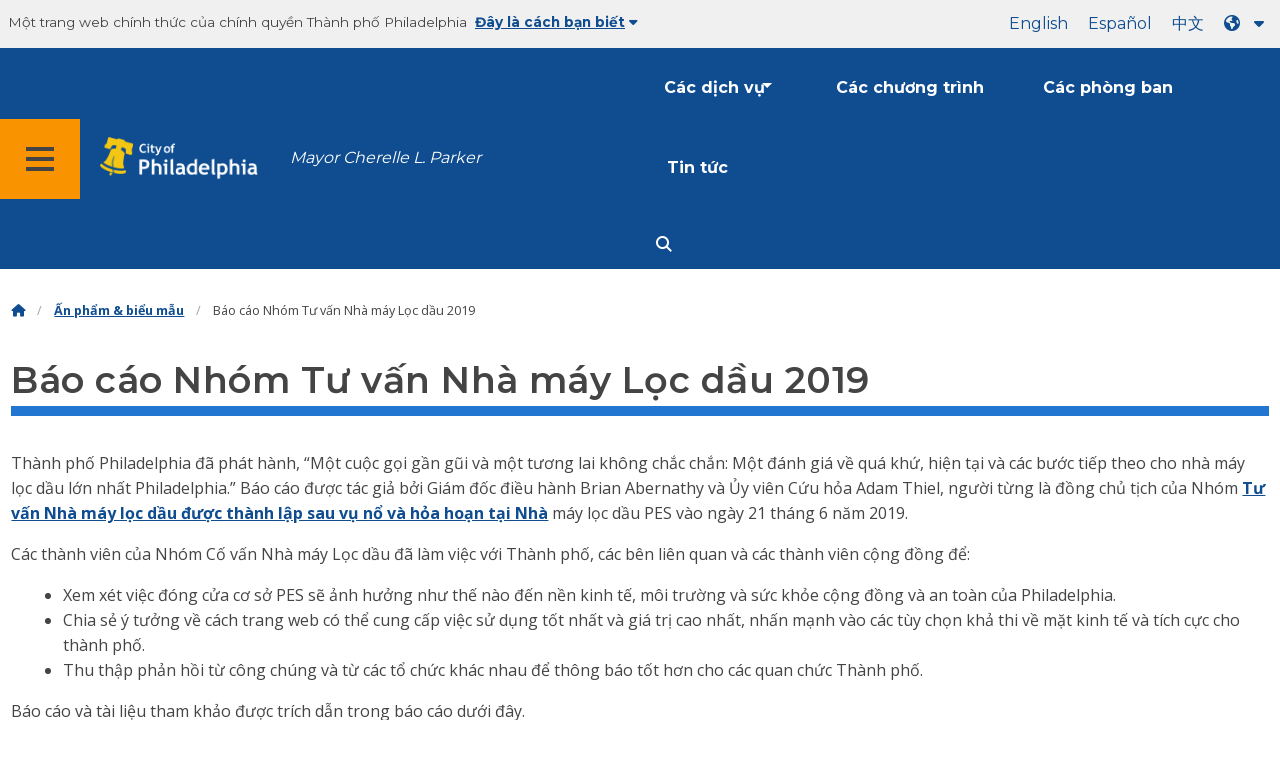

--- FILE ---
content_type: text/html
request_url: https://www.phila.gov/vi/documents/2019-refinery-advisory-group-rag-report/
body_size: 11906
content:

<!DOCTYPE html>

<html class="no-js" lang="vi">
<head>
<meta charset="utf-8"/>
<!-- Google Tag Manager DataLayer -->
<script>
      window.dataLayer = window.dataLayer || [];
      dataLayer.push({
        "event": "page_loaded",
        "post_type": "document",
        "contentModifiedDepartment": "",
        "lastUpdated": "2019-12-04 16:18:57",
        "templateType": "document",
                    
      });
    </script>
<!-- End Google Tag Manager DataLayer -->
<!-- Google Tag Manager -->
<script>(function(w,d,s,l,i){w[l]=w[l]||[];w[l].push({'gtm.start': new Date().getTime(),event:'gtm.js'});var f=d.getElementsByTagName(s)[0], j=d.createElement(s),dl=l!='dataLayer'?'&l='+l:'';j.async=true;j.src= 'https://www.googletagmanager.com/gtm.js?id='+i+dl;f.parentNode.insertBefore(j,f); })(window,document,'script','dataLayer','GTM-MC6CR2');</script>
<!-- End Google Tag Manager -->
<!-- Begin Microsoft Clarity -->
<script type="text/javascript">
    (function(c,l,a,r,i,t,y){
        c[a]=c[a]||function(){(c[a].q=c[a].q||[]).push(arguments)};
        t=l.createElement(r);t.async=1;t.src="https://www.clarity.ms/tag/"+i;
        y=l.getElementsByTagName(r)[0];y.parentNode.insertBefore(t,y);
    })(window, document, "clarity", "script", "4l8dhsl6kn");
  </script>
<!-- End Microsoft Clarity -->
<!-- Global site tag (gtag.js) - Google Analytics -->
<script async="" src="https://www.googletagmanager.com/gtag/js?id=G-NHET8T5XY8"></script>
<script>
    window.dataLayer = window.dataLayer || [];
    function gtag(){dataLayer.push(arguments);}
    gtag('js', new Date());

    gtag('config', 'G-NHET8T5XY8');
  </script>
<!-- End Global site tag (gtag.js) - Google Analytics -->
<meta content="ie=edge" http-equiv="x-ua-compatible"/>
<meta content="Báo cáo này bao gồm một bản tóm tắt về thông tin, quan điểm, cũng như các khuyến nghị hoạt động liên quan đến nhà máy lọc dầu PES." name="description"/>
<meta content="width=device-width, initial-scale=1" name="viewport"/>
<meta content="#2176d2" name="theme-color"/>
<meta content="a0t35pecrjiy8ly0weq7bzyb419o42" name="facebook-domain-verification"/>
<!-- Swiftype -->
<meta class="swiftype" content="2019 Refinery Advisory Group Report | Refinery Advisory Group" data-type="string" name="title"/>
<meta class="swiftype" content="wordpress" data-type="string" name="tags">
<meta class="swiftype" content="10" data-type="integer" name="site-priority">
<meta class="swiftype" content="document" data-type="string" name="content_type"/>
<meta class="swiftype" content="6" data-type="integer" name="weighted_search"/>
<meta class="swiftype" content="2019-11-26T09:04:25-05:00" data-type="date" name="published_at">
<link href="//www.phila.gov/assets/images/favicon.ico" rel="shortcut icon" type="image/x-icon"/>
<title>Báo cáo nhóm tư vấn nhà máy lọc dầu 2019 | Nhóm tư vấn nhà máy lọc dầu | Thành phố Philadelphia</title>
<meta content="max-image-preview:large" name="robots">
<link href="//www.phila.gov" rel="dns-prefetch">
<link href="//cdnjs.cloudflare.com" rel="dns-prefetch"/>
<link href="//www.phila.gov" rel="dns-prefetch"/>
<link href="//code.highcharts.com" rel="dns-prefetch"/>
<link href="//s.w.org" rel="dns-prefetch"/>
<meta content="summary_large_image" name="twitter:card"/>
<meta content="@PhiladelphiaGov" name="twitter:site"/>
<meta content="https://www.phila.gov/media/20160715133810/phila-gov.jpg" name="twitter:image">
<meta content="phila.gov" name="twitter:image:alt"/>
<meta content="This report includes a summary of the information, perspectives, as well as operational recommendations regarding the PES refinery." name="twitter:description">
<meta content="2019 Refinery Advisory Group Report | Refinery Advisory Group" name="twitter:title">
<meta content="2019 Refinery Advisory Group Report | Refinery Advisory Group" property="og:title">
<meta content="This report includes a summary of the information, perspectives, as well as operational recommendations regarding the PES refinery." property="og:description">
<meta content="website" property="og:type">
<meta content="https://www.phila.gov/documents/2019-refinery-advisory-group-rag-report/" property="og:url">
<meta content="City of Philadelphia" property="og:site_name">
<meta content="https://www.phila.gov/media/20160715133810/phila-gov.jpg" property="og:image"/>
<link href="https://www.phila.gov/wp-content/themes/phila.gov-theme/css/styles.min.css" id="standards-css" media="all" rel="stylesheet" type="text/css"/>
<!--[if lt IE 9]>
<link rel='stylesheet' id='ie-only-css'  href='https://www.phila.gov/wp-content/themes/phila.gov-theme/css/lt-ie-9.css' type='text/css' media='all' />
<![endif]-->
<link href="https://www.phila.gov/embedded/mobile-menu/production/css/app.css?cachebreaker" id="mobile-menu-app-css-css" media="all" rel="stylesheet" type="text/css"/>
<link href="https://www.phila.gov/embedded/site-wide-alerts/production/css/app.css?cachebreaker" id="site-wide-alerts-app-css-css" media="all" rel="stylesheet" type="text/css"/>
<link href="https://www.phila.gov/wp-content/plugins/phl-aqi/includes/css/phl-aqi.css?ver=0.2" id="aqi-css-css" media="all" rel="stylesheet" type="text/css"/>
<!--[if lt IE 9]>
<script type='text/javascript' src='//cdnjs.cloudflare.com/ajax/libs/html5shiv/3.7.3/html5shiv.min.js?ver=3.7.3' id='html5shiv-js'></script>
<![endif]-->
<link href="https://www.phila.gov/vi/wp-json/" rel="https://api.w.org/"/><link href="https://www.phila.gov/vi/wp-json/wp/v2/documents/103399" rel="alternate" type="application/json"/>
<link href="https://www.phila.gov/vi/documents/2019-refinery-advisory-group-rag-report/" rel="canonical"/>
<link href="https://www.phila.gov/vi/wp-json/oembed/1.0/embed?url=https%3A%2F%2Fwww.phila.gov%2Fdocuments%2F2019-refinery-advisory-group-rag-report%2F" rel="alternate" type="application/json+oembed"/>
<link href="https://www.phila.gov/vi/wp-json/oembed/1.0/embed?url=https%3A%2F%2Fwww.phila.gov%2Fdocuments%2F2019-refinery-advisory-group-rag-report%2F&amp;format=xml" rel="alternate" type="text/xml+oembed"/>
<!--[if lte IE 9]>
  <p class="browsehappy alert">You are using an <strong>outdated</strong> browser. Please <a href="http://browsehappy.com/">upgrade your browser</a> to improve your experience. If you can't switch browsers, turn off  compatibility mode.</p>
  <![endif]-->
</meta></meta></meta></meta></meta></meta></meta></meta></link></meta></meta></meta></meta></head>
<body class="document-template-default single single-document postid-103399 group-blog" data-clarity-unmask="True" lang="vi">
<!-- Google Tag Manager (noscript) -->
<noscript><iframe height="0" src="https://www.googletagmanager.com/ns.html?id=GTM-MC6CR2" style="display:none;visibility:hidden" width="0"></iframe></noscript>
<!-- End Google Tag Manager (noscript) -->
<a aria-hidden="false" class="skip-to-content" href="#page">Chuyển đến nội dung chính</a>
<header class="global-nav no-js pbn-mu mbn-mu">
<h1 class="accessible">Thành phố Philadelphia</h1>
<!-- Utility Navigation -->
<div class="utility-nav">
<div class="grid-container bg-ghost-gray">
<div class="top-bar bg-ghost-gray" id="responsive-menu">
<div class="top-bar-left valign-mu">
<ul class="menu">
<li class="gov-site show-for-medium">
Một trang web chính thức của chính quyền Thành phố Philadelphia 
</li>
<li class="gov-site show-for-medium"><a class="trusted-site-toggle" href="#">Đây là cách bạn biết<i class="fas fa-solid fa-caret-down"></i></a></li>
<li class="gov-site show-for-small-only">
<a class="trusted-site-toggle" href="">Một trang web chính thức <i class="fas fa-info-circle">
</i></a></li>
</ul>
</div>
<!-- Translations Navigation -->
<div class="top-bar-right translations-nav">
<ul class="translations-bar menu">
<li class="show-for-medium"><a href="/documents/2019-refinery-advisory-group-rag-report/" id="translate-english">Tiếng Anh</a></li>
<li class="show-for-medium"><a href="/es/documents/2019-refinery-advisory-group-rag-report/" id="translate-spanish">Español</a></li>
<li class="show-for-medium"><a href="/zh/documents/2019-refinery-advisory-group-rag-report/" id="translate-chinese">中 文</a></li>
<!-- Dropdown button -->
<button class="translations-button show-for-medium" data-toggle="lang-dropdown" id="desktop-lang-button" translate="no">
<i class="fa fa-earth-americas"></i>
<i class="translate-caret fas fa-solid fa-caret-down"></i>
</button>
<button class="translations-button show-for-small-only" data-toggle="lang-dropdown" id="mobile-lang-button">
<i class="fa fa-earth-americas">
</i><a class="show-for-small-only" href="#" tabindex="-1">Dịch 
 <i class="translate-caret fas fa-solid fa-caret-down">
</i></a></button>
</ul>
<!-- Dropdown menu -->
<div class="dropdown-pane" data-alignment="right" data-auto-focus="true" data-close-on-click="true" data-dropdown="" data-position="bottom" id="lang-dropdown">
<ul class="vertical dropdown menu" id="translations-menu">
<li class="show-for-small-only"><a href="/documents/2019-refinery-advisory-group-rag-report/" id="translate-english-dropdown">Tiếng Anh</a></li>
<li class="show-for-small-only"><a href="/es/documents/2019-refinery-advisory-group-rag-report/" id="translate-spanish-dropdown">Español</a></li>
<li class="show-for-small-only"><a href="/zh/documents/2019-refinery-advisory-group-rag-report/" id="translate-chinese-dropdown">中 文</a></li>
<li><a href="/ar/documents/2019-refinery-advisory-group-rag-report/" id="translate-arabic-dropdown">عربي</a></li>
<li><a href="/ht/documents/2019-refinery-advisory-group-rag-report/" id="translate-haitian-creole-dropdown">Ayisyen</a></li>
<li><a href="/fr/documents/2019-refinery-advisory-group-rag-report/" id="translate-french-dropdown">Français</a></li>
<li><a href="/sw/documents/2019-refinery-advisory-group-rag-report/" id="translate-swahili-dropdown">Tiếng Kiswahili</a></li>
<li><a href="/pt/documents/2019-refinery-advisory-group-rag-report/" id="translate-portuguese-dropdown">Português</a></li>
<li><a href="/ru/documents/2019-refinery-advisory-group-rag-report/" id="translate-russian-dropdown">Pyccкий</a></li>
<li><a href="/vi/documents/2019-refinery-advisory-group-rag-report/" id="translate-vietnamese-dropdown">Tiếng Việt</a></li>
<li id="google_translate_element"></li>
<li id="translations-support"><a href="https://www.phila.gov/vi/programs/language-access-philly/translation-feedback-and-support/ "><i class="fa fa-messages"></i>Phản hồi và hỗ trợ</a></li>
</ul>
</div>
</div>
</div>
</div>
</div>
<!-- Trusted Site -->
<div class="row columns expanded" data-swiftype-index="false" id="trusted-site">
<div class="row pvm">
<div class="medium-12 columns">
<div class="medium-horizontal">
<div class="trust-icon">
<span class="icon circle-icon">
<i class="fas fa-lock">
</i></span><span class="icon-text">https://</span>
</div>
<div class="trust-details">Các <strong>https://</strong>trong thanh địa chỉ có nghĩa là thông tin của bạn được mã hóa và không thể được truy cập bởi bất kỳ ai khác</div>
</div>
</div>
<div class="medium-12 columns dot-gov">
<div class="medium-horizontal">
<div class="trust-icon">
<span class="icon circle-icon">
<i class="fas fa-university">
</i></span><span class="icon-text">.gov</span>
</div>
<div class="trust-details">Chỉ các tổ chức chính phủ ở Hoa Kỳ mới có thể kết thúc bằng .gov</div>
</div>
</div>
<a aria-label="Close Trusted Site Details" class="float-right" href="javascript:void(0)" id="trusted-site-close">
<i class="fas fa-times fa-2x">
</i></a>
</div>
</div>
<!-- sticky/desktop nav -->
<div class="row expanded" id="global-sticky-nav">
<div class="small-24 columns phn">
<div class="primary-menu" data-sticky-container="" data-swiftype-index="false">
<div class="grid-container phila-sticky phn" data-margin-top="0" data-sticky="" data-sticky-on="medium">
<div class="menu-wrapper grid-x align-middle align-justify">
<div class="small-20 medium-12 branding-container cell">
<button aria-label="Global navigation menu" class="menu-icon" type="button">
<i aria-hidden="true" class="fass fa-bars"></i>
</button>
<a aria-label="City of Philadelphia home" class="logo" href="https://www.phila.gov">
<img alt="City of Philadelphia logo" src="https://www.phila.gov/assets/images/city-of-philadelphia-logo-medium-white.png"/>
</a>
<a class="icymi show-for-medium" href="/departments/mayor/">Mayor Cherelle L. Parker</a>
</div>
<div class="small-2 medium-12 desktop-nav cell">
<div class="top-bar-right">
<nav aria-label="Main navigation menu" class="global-nav" data-swiftype-index="false">
<ul class="menu show-for-medium">
<li class="services-menu-link" data-toggle="services-mega-menu">
<a class="no-link" data-link="/services/" href="">Các dịch vụ</a>
</li>
<li class="programs-menu-link">
<a class="" href="https://www.phila.gov/programs/">Các chương trình</a>
</li>
<li class="departments-menu-link">
<a class="" href="https://www.phila.gov/departments/">Các phòng ban</a>
</li>
<li class="news-menu-link">
<a class="" href="https://www.phila.gov/the-latest/">Tin tức</a>
</li>
</ul>
<button aria-label="Site search" class="site-search" data-toggle="search-dropdown" id="site-search-button" type="button">
<i aria-hidden="true" class="fass fa-magnifying-glass"></i>
</button>
</nav>
</div>
</div>
</div>
</div> <!-- close row -->
</div><!-- close columns -->
</div>
</div>
<div class="reveal center phila-modal" data-deep-link="true" data-options="closeOnClick:false; closeOnEsc:false;" data-reveal="" id="translations-modal">
<i class="mts dark-ben-franklin fas fa-times" data-close="">
</i><h3 class="ptl"><i class="dark-ben-franklin fas fa-earth-americas prs"></i>Dịch</h3>
<div class="content">
<div>Có vẻ như ngôn ngữ thiết bị của bạn được đặt thành<span id="translations-modal-lang"></span>. Bạn có muốn dịch trang này không?</div>
</div>
<div class="button-container pam">
<button aria-label="Close modal" class="translate-close button-text mrl" data-close="" type="button">Hủy 
</button> <button aria-label="Translate page" class="translate-button button-text" id="translate-page" type="button">dịch</button>
</div>
</div> <div id="phila-mobile-menu"></div>
<div id="phila-site-wide-alerts"></div>
</header>
<div id="page">
<div class="mtl mbm">
<div class="grid-container">
<div class="grid-x" data-swiftype-index="false">
<div class="cell">
<ul class="breadcrumbs"><li><a href="https://www.phila.gov"><i aria-hidden="true" class="fas fa-home"></i><span class="accessible">Trang chủ</span></a></li><li><a href="/documents/">Ấn phẩm &amp; biểu mẫu</a></li><li>Báo cáo Nhóm Tư vấn Nhà máy Lọc dầu 2019</li></ul> </div>
</div>
</div>
</div>
<div id="content">
<article class="document post-103399 type-document status-publish hentry category-refinery-advisory-group" id="post-103399">
<div class="row">
<header class="small-24 columns">
<h1 class="entry-title contrast">Báo cáo Nhóm Tư vấn Nhà máy Lọc dầu 2019</h1> </header>
</div>
<div class="row">
<div class="entry-content small-24 columns" data-swiftype-index="true">
<p class="description"><p>Thành phố Philadelphia đã phát hành, “Một cuộc gọi gần gũi và một tương lai không chắc chắn: Một đánh giá về quá khứ, hiện tại và các bước tiếp theo cho nhà máy lọc dầu lớn nhất Philadelphia.” Báo cáo được tác giả bởi Giám đốc điều hành Brian Abernathy và Ủy viên Cứu hỏa Adam Thiel, người từng là đồng chủ tịch của Nhóm <a href="https://www.phila.gov/vi/programs/refinery-advisory-group/">Tư vấn Nhà máy lọc dầu được thành lập sau vụ nổ và hỏa hoạn tại Nhà</a> máy lọc dầu PES vào ngày 21 tháng 6 năm 2019.</p>
<p>Các thành viên của Nhóm Cố vấn Nhà máy Lọc dầu đã làm việc với Thành phố, các bên liên quan và các thành viên cộng đồng để:</p>
<ul>
<li>Xem xét việc đóng cửa cơ sở PES sẽ ảnh hưởng như thế nào đến nền kinh tế, môi trường và sức khỏe cộng đồng và an toàn của Philadelphia.</li>
<li>Chia sẻ ý tưởng về cách trang web có thể cung cấp việc sử dụng tốt nhất và giá trị cao nhất, nhấn mạnh vào các tùy chọn khả thi về mặt kinh tế và tích cực cho thành phố.</li>
<li>Thu thập phản hồi từ công chúng và từ các tổ chức khác nhau để thông báo tốt hơn cho các quan chức Thành phố.</li>
</ul>
<p>Báo cáo và tài liệu tham khảo được trích dẫn trong báo cáo dưới đây.</p>
</p>
<div class="search-sort-single-table" id="sortable-table-0">
<table class="responsive js-hide-empty">
<thead>
<tr>
<th class=""><span>Tên</span></th>
<th>Mô tả</th>
<th class="medium-3"><span>Đã phát hành</span></th>
<th class="medium-2">Định dạng</th>
</tr>
</thead>
<tbody class="search-sortable">
<tr class="clickable-row" data-href="https://www.phila.gov/media/20191202091559/refineryreport12219.pdf" id="a-close-call-and-an-uncertain-future-an-assessment-of-the-past-present-and-next-steps-for-philadelphia-rsquo-s-largest-refinery">
<td>
<a class="document" href="https://www.phila.gov/media/20191202091559/refineryreport12219.pdf"><span class="title">Một cuộc gọi gần gũi và một tương lai không chắc chắn: Một đánh giá về quá khứ, hiện tại và các bước tiếp theo cho</span> <span class="show-for-sr">nhà máy lọc dầu lớn nhất Philadelphia PDF</span></a>
</td>
<td class="description">Báo cáo nhà máy lọc dầu PES 2019</td>
<td class="date">
Tháng Mười Hai 2, 2019</td>
<td class="format">
<div aria-hidden="true">
<span class="file-type prs">PDF 
 <a aria-hidden="true" data-file-name="A Close Call and an Uncertain Future: An assessment of the past, present, and next steps for Philadelphia’s largest refinery" href="https://www.phila.gov/media/20191202091559/refineryreport12219.pdf"><i class="fas fa-download fa-lg">
</i></a></span>
</div>
</td>
</tr>
<tr class="clickable-row" data-href="https://www.phila.gov/media/20191204161425/IMAAC-PES-Facility-modeling.pdf" id="imaac-air-modeling-summary">
<td>
<a class="document" href="https://www.phila.gov/media/20191204161425/IMAAC-PES-Facility-modeling.pdf"><span class="show-for-sr">Tóm tắt <span class="title">mô hình không khí IMAAC</span> PDF</span></a>
</td>
<td class="description">Được trích dẫn trong Báo cáo Nhà máy lọc dầu PES 2019.</td>
<td class="date">
Tháng Mười Hai 4, 2019</td>
<td class="format">
<div aria-hidden="true">
<span class="file-type prs">PDF 
 <a aria-hidden="true" data-file-name="IMAAC Air Modeling Summary" href="https://www.phila.gov/media/20191204161425/IMAAC-PES-Facility-modeling.pdf"><i class="fas fa-download fa-lg">
</i></a></span>
</div>
</td>
</tr>
<tr class="clickable-row" data-href="https://www.phila.gov/media/20191204161537/Auchincloss-et-al-Statement-on-the-Health-Effects-of-Refineries-and-Implications-for-S-Phila-Refinery.pdf" id="written-testimony-ndash-auchincloss-et-al-drexel-university">
<td>
<a class="document" href="https://www.phila.gov/media/20191204161537/Auchincloss-et-al-Statement-on-the-Health-Effects-of-Refineries-and-Implications-for-S-Phila-Refinery.pdf"><span class="title">Lời khai bằng văn bản - Auchincloss và cộng sự,</span> <span class="show-for-sr">Đại học Drexel PDF</span></a>
</td>
<td class="description">Được trích dẫn trong Báo cáo Nhà máy lọc dầu PES 2019.</td>
<td class="date">
Tháng Mười Hai 4, 2019</td>
<td class="format">
<div aria-hidden="true">
<span class="file-type prs">PDF 
 <a aria-hidden="true" data-file-name="Written Testimony – Auchincloss et al, Drexel University" href="https://www.phila.gov/media/20191204161537/Auchincloss-et-al-Statement-on-the-Health-Effects-of-Refineries-and-Implications-for-S-Phila-Refinery.pdf"><i class="fas fa-download fa-lg">
</i></a></span>
</div>
</td>
</tr>
<tr class="clickable-row" data-href="https://www.phila.gov/media/20191204161826/US-CSB-PES-Factual-Update.pdf" id="us-chemical-safety-and-hazard-investigation-board-pes-factual-update">
<td>
<a class="document" href="https://www.phila.gov/media/20191204161826/US-CSB-PES-Factual-Update.pdf"><span class="title">Ban Điều tra Nguy cơ và An toàn Hóa chất Hoa Kỳ Cập nhật thực tế PES</span> <span class="show-for-sr">PDF</span></a>
</td>
<td class="description">Được trích dẫn trong Báo cáo Nhà máy lọc dầu PES 2019.</td>
<td class="date">
Tháng Mười Hai 4, 2019</td>
<td class="format">
<div aria-hidden="true">
<span class="file-type prs">PDF 
 <a aria-hidden="true" data-file-name="US Chemical Safety and Hazard Investigation Board PES Factual Update" href="https://www.phila.gov/media/20191204161826/US-CSB-PES-Factual-Update.pdf"><i class="fas fa-download fa-lg">
</i></a></span>
</div>
</td>
</tr>
</tbody>
</table>
</div>
</div>
</div>
</article><!-- #post-## -->
</div><!-- #content -->
</div><!-- #page -->
<a href="#page" id="back-to-top"><i aria-hidden="true" class="fas fa-arrow-up"><br/></i>Đầu trang</a>
<div class="search-pane global-nav">
<div class="dropdown-pane site-search-dropdown" data-auto-focus="true" data-close-on-click="true" data-dropdown="" data-hover-pane="true" data-trap-focus="true" data-v-offset="0" id="search-dropdown">
<div class="row columns expanded bg-ghost-gray">
<div class="row arrow">
<div class="medium-12 columns small-centered">
<div class="paxl">
<form action="https://www.phila.gov/search" class="search" id="search-form" method="get" role="search">
<label for="search-field"><span class="screen-reader-text">Tìm kiếm cho:</span></label>
<input class="search-field swiftype" id="search-field" name="s" placeholder="Tìm" title="Tìm kiếm cho:" type="text" value=""/>
<input class="search-submit" type="submit" value="Tìm"/>
</form>
</div>
</div>
</div>
</div>
</div>
</div>
<div class="global-nav show-for-medium" id="services-list">
<div class="dropdown-pane mega-menu-dropdown" data-close-on-click="true" data-dropdown="" data-hover="true" data-hover-pane="true" data-trap-focus="true" data-v-offset="0" id="services-mega-menu">
<div class="inner-wrapper">
<div class="row expanded mbxs" data-equalize-by-row="true" data-equalizer="" data-services-menu="" id="phila-menu-wrap">
<div class="medium-12 large-8 columns end">
<div class="valign">
<div class="valign-cell">
<a href="https://www.phila.gov/vi/services/birth-marriage-life-events/">
<span>
<i aria-hidden="true" class="fa-2x far fa-hourglass">
</i><div class="text-label">Sự kiện sinh, hôn nhân &amp; cuộc sống</div>
</span>
</a>
</div>
</div>
</div>
<div class="medium-12 large-8 columns end">
<div class="valign">
<div class="valign-cell">
<a href="https://www.phila.gov/vi/services/business-self-employment/">
<span>
<i aria-hidden="true" class="fa-2x fas fa-cogs">
</i><div class="text-label">Kinh doanh &amp; tự kinh doanh</div>
</span>
</a>
</div>
</div>
</div>
<div class="medium-12 large-8 columns end">
<div class="valign">
<div class="valign-cell">
<a href="https://www.phila.gov/vi/services/cars-parking-transportation/">
<span>
<i aria-hidden="true" class="fa-2x fas fa-car">
</i><div class="text-label">Ô tô, bãi đậu xe &amp; phương tiện giao thông</div>
</span>
</a>
</div>
</div>
</div>
<div class="medium-12 large-8 columns end">
<div class="valign">
<div class="valign-cell">
<a href="https://www.phila.gov/vi/services/crime-law-justice/">
<span>
<i aria-hidden="true" class="fa-2x fas fa-gavel">
</i><div class="text-label">Tội phạm, luật &amp; công lý</div>
</span>
</a>
</div>
</div>
</div>
<div class="medium-12 large-8 columns end">
<div class="valign">
<div class="valign-cell">
<a href="https://www.phila.gov/vi/services/culture-recreation/">
<span>
<i aria-hidden="true" class="fa-2x fas fa-futbol">
</i><div class="text-label">Văn hóa &amp; giải trí</div>
</span>
</a>
</div>
</div>
</div>
<div class="medium-12 large-8 columns end">
<div class="valign">
<div class="valign-cell">
<a href="https://www.phila.gov/vi/services/diversity-inclusion-accessibility-immigration/">
<span>
<i aria-hidden="true" class="fa-2x fas fa-users">
</i><div class="text-label">Đa dạng, hòa nhập, khả năng tiếp cận và nhập cư</div>
</span>
</a>
</div>
</div>
</div>
<div class="medium-12 large-8 columns end">
<div class="valign">
<div class="valign-cell">
<a href="https://www.phila.gov/vi/services/education-learning/">
<span>
<i aria-hidden="true" class="fa-2x fas fa-book">
</i><div class="text-label">Giáo dục &amp; học tập</div>
</span>
</a>
</div>
</div>
</div>
<div class="medium-12 large-8 columns end">
<div class="valign">
<div class="valign-cell">
<a href="https://www.phila.gov/vi/services/ethics-transparency/">
<span>
<i aria-hidden="true" class="fa-2x fas fa-balance-scale">
</i><div class="text-label">Đạo đức &amp; minh bạch</div>
</span>
</a>
</div>
</div>
</div>
<div class="medium-12 large-8 columns end">
<div class="valign">
<div class="valign-cell">
<a href="https://www.phila.gov/vi/services/mental-physical-health/">
<span>
<i aria-hidden="true" class="fa-2x fas fa-heartbeat">
</i><div class="text-label">Sức khỏe tâm thần &amp; thể chất</div>
</span>
</a>
</div>
</div>
</div>
<div class="medium-12 large-8 columns end">
<div class="valign">
<div class="valign-cell">
<a href="https://www.phila.gov/vi/services/payments-assistance-taxes/">
<span>
<i aria-hidden="true" class="fa-2x fas fa-credit-card">
</i><div class="text-label">Thanh toán, hỗ trợ và thuế</div>
</span>
</a>
</div>
</div>
</div>
<div class="medium-12 large-8 columns end">
<div class="valign">
<div class="valign-cell">
<a href="https://www.phila.gov/vi/services/permits-violations-licenses/">
<span>
<i aria-hidden="true" class="fa-2x fas fa-file-alt">
</i><div class="text-label">Giấy phép, vi phạm &amp; giấy phép</div>
</span>
</a>
</div>
</div>
</div>
<div class="medium-12 large-8 columns end">
<div class="valign">
<div class="valign-cell">
<a href="https://www.phila.gov/vi/services/property-lots-housing/">
<span>
<i aria-hidden="true" class="fa-2x fas fa-home">
</i><div class="text-label">Bất động sản, lô đất &amp; nhà ở</div>
</span>
</a>
</div>
</div>
</div>
<div class="medium-12 large-8 columns end">
<div class="valign">
<div class="valign-cell">
<a href="https://www.phila.gov/vi/services/safety-emergency-preparedness/">
<span>
<i aria-hidden="true" class="fa-2x fas fa-ambulance">
</i><div class="text-label">An toàn &amp; chuẩn bị khẩn cấp</div>
</span>
</a>
</div>
</div>
</div>
<div class="medium-12 large-8 columns end">
<div class="valign">
<div class="valign-cell">
<a href="https://www.phila.gov/vi/services/streets-sidewalks-alleys/">
<span>
<i aria-hidden="true" class="fa-2x fas fa-road">
</i><div class="text-label">Đường phố, vỉa hè &amp; ngõ hẻm</div>
</span>
</a>
</div>
</div>
</div>
<div class="medium-12 large-8 columns end">
<div class="valign">
<div class="valign-cell">
<a href="https://www.phila.gov/vi/services/trash-recycling-city-upkeep/">
<span>
<i aria-hidden="true" class="fa-2x fas fa-trash-alt">
</i><div class="text-label">Thùng rác, tái chế &amp; bảo trì thành phố</div>
</span>
</a>
</div>
</div>
</div>
<div class="medium-12 large-8 columns end">
<div class="valign">
<div class="valign-cell">
<a href="https://www.phila.gov/vi/services/trees-parks-the-environment/">
<span>
<i aria-hidden="true" class="fa-2x fas fa-leaf">
</i><div class="text-label">Cây cối, công viên &amp; môi trường</div>
</span>
</a>
</div>
</div>
</div>
<div class="medium-12 large-8 columns end">
<div class="valign">
<div class="valign-cell">
<a href="https://www.phila.gov/vi/services/water-gas-utilities/">
<span>
<i aria-hidden="true" class="fa-2x fas fa-wrench">
</i><div class="text-label">Nước, gas &amp; tiện ích</div>
</span>
</a>
</div>
</div>
</div>
<div class="medium-12 large-8 columns end">
<div class="valign">
<div class="valign-cell">
<a href="https://www.phila.gov/vi/services/working-jobs/">
<span>
<i aria-hidden="true" class="fa-2x fas fa-briefcase">
</i><div class="text-label">Working &amp; jobs</div>
</span>
</a>
</div>
</div>
</div>
<div class="medium-12 large-8 columns end">
<div class="valign">
<div class="valign-cell">
<a href="https://www.phila.gov/vi/services/zoning-planning-development/">
<span>
<i aria-hidden="true" class="fa-2x fas fa-map">
</i><div class="text-label">Phân vùng, lập kế hoạch và sự phát triển</div>
</span>
</a>
</div>
</div>
</div>
<div class="hide-for-medium-only large-8 columns end bg-ghost-gray placeholder">
<div class="valign"><div class="valign-cell"></div></div>
</div>
<div class="medium-12 large-8 float-right white left-arrow-indent bg-dark-ben-franklin mega-menu-footer">
<div class="valign">
<a class="phl valign-cell service-directory" href="/services/"><span><i class="far fa-list fa-lg phm"></i>Thư mục dịch vụ</span></a>
</div>
</div>
</div>
</div>
</div><!-- end service lvl 1 -->
</div><!-- end global nav-->
<footer class="site-footer" data-swiftype-index="false" id="global-footer">
<div class="row pvm last-updated">
<div class="small-24 columns center">
<div class="small-text">Nội dung này được cập nhật lần cuối vào<time datetime="2019-12-04T16:18:57-05:00" id="content-modified-datetime">Tháng Mười Hai 4, 2019</time>, bởi.</div>
</div>
</div>
<div class="row">
<div class="small-24 columns">
<div class="feedback-updated phm phn-mu mvs mtm-mu mbxl-mu">
<div class="row" data-toggle="feedback">
<div class="small-24 columns">
<div class="call-to-action phs pvm center">
<a class="no-link" href="#">Chúng tôi luôn nỗ lực để cải thiện phila.gov. 
<span class="break-before-sm">Làm thế nào chúng ta có thể làm cho trang này tốt hơn?</span></a>
</div>
</div>
</div>
<div class="feedback-form" data-type="feedback-form" style="display:none;">
<div class="row">
<div class="medium-18 large-14 column small-centered mbm clearfix" data-type="form-wrapper">
<div id="feedback-container"><iframe frameborder="0" height="900" src="https://phila.formstack.com/forms/philagov_feedback?referrer=https://www.phila.gov/documents/2019-refinery-advisory-group-rag-report/" title="phản hồi phila.gov" width="600"></iframe></div>
</div>
</div>
</div>
<div class="row" data-type="feedback-indicator">
<div class="small-24 columns center">
<div class="arrow-wrapper">
<div class="arrow"></div>
</div>
</div>
</div>
<div class="row expanded" data-toggle="feedback" data-type="feedback-footer" style="display:none;">
<div class="small-24 columns">
<div class="call-to-action center">
<div class="pas"><a class="no-link" href="#"><i aria-hidden="true" class="fas fa-times"></i>Đóng</a></div>
</div>
</div>
</div>
</div>
</div>
</div>
<div class="philly311" id="full-footer-start">
<section>
<div class="row">
<div class="columns intro">
<h2 class="mbxs">Philly311</h2>
<span><a aria-label="Philly 311" href="https://www.phila.gov/vi/departments/philly311/">311</a> cung cấp quyền truy cập trực tiếp vào thông tin, dịch vụ của chính quyền Thành phố và cập nhật dịch vụ theo thời gian thực. Nhiều ngôn ngữ có sẵn.</span>
</div>
</div>
<div class="row pvn pvl-mu equal-height">
<div class="small-24 medium-8 columns prxl pvm ptn-mu pbl-mu pbl-mu sidewalk bdr-right-mu interact-311 clearfix equal">
<section>
<h3 class="h4 dark-gray">Tương tác với 311 trực tuyến</h3>
<a class="button icon full-width clearfix" href="https://iframe.publicstuff.com/#?client_id=242">
<div class="valign">
<div class="button-label valign-cell">Báo cáo một vấn đề</div>
</div></a>
<a class="button icon full-width clearfix" href="https://www.phila.gov/vi/departments/philly311/	">
<div class="valign">
<div class="button-label valign-cell">Đặt một câu hỏi</div>
</div></a>
<a class="button icon full-width clearfix" href="https://www.phila.gov/vi/services/property-lots-housing/track-a-service-request-with-311/#/">
<div class="valign">
<div class="button-label valign-cell">Theo dõi một yêu cầu</div>
</div>
</a>
</section>
</div>
<div class="medium-16 columns trending-requests phl pvm pvn-mu equal">
<section>
<h3 class="h4 dark-gray">Yêu cầu theo xu hướng</h3>
<!-- TODO: Begin pulling these in from 311 -->
<ul class="columns-2-mu">
<li>
<a class="trending-requests" href="https://www.phila.gov/vi/services/property-lots-housing/property-taxes/get-real-estate-tax-relief/get-the-homestead-exemption/">Nộp đơn xin Miễn trừ Homestead</a>
</li>
<li>
<a class="trending-requests" href="https://www.phila.gov/vi/departments/philadelphia-department-of-prisons/about/facilities/">Cơ sở cải huấn</a>
</li>
<li>
<a class="trending-requests" href="https://onlineserviceshub.com/ParkingPortal/Philadelphia">Trả tiền vi phạm bãi đậu xe</a>
</li>
<li>
<a class="trending-requests" href="https://secure8.i-doxs.net/CityOfPhiladelphiaWRB/SignIn.aspx">Thanh toán hóa đơn tiền nước</a>
</li>
<li>
<a class="trending-requests" href="https://www.phila.gov/vi/services/payments-assistance-taxes/make-a-payment/pay-your-real-estate-tax/">Trả hóa đơn thuế bất động sản</a>
</li>
<li>
<a class="trending-requests" href="https://property.phila.gov/">Tìm kiếm thông tin bất động sản</a>
</li>
<li>
<a class="trending-requests" href="https://www.phila.gov/vi/services/trash-recycling-city-upkeep/find-your-trash-and-recycling-collection-day/#/">Lịch trình rác và tái chế</a>
</li>
<li>
<a class="trending-requests" href="https://www.phila.gov/vi/services/water-gas-utilities/become-a-water-customer/">Bật hoặc tắt dịch vụ nước</a>
</li>
</ul>
</section>
</div>
</div>
</section>
</div>
<div class="phila-footer">
<div class="row pvs ptl-mu phm equal-height">
<section class="medium-8 columns phm pvm pvn-mu equal">
<h2 class="mtn mbm">Các quan chức được bầu</h2>
<nav class="take-action">
<ul>
<li class="pvxs"><a href="https://www.phila.gov/vi/departments/mayor/">Thị trưởng</a></li>
<li class="pvxs"><a class="external" href="http://phlcouncil.com/">Hội Đồng Thành Phố</a></li>
<li class="pvxs"><a href="http://www.courts.phila.gov/">Toà án</a></li>
<li class="pvxs"><a class="external" href="https://phillyda.org/">Luật sư quận</a></li>
<li class="pvxs"><a href="https://controller.phila.gov/">Kiểm Soát Viên City</a></li>
<li class="pvxs"><a class="external" href="https://phillysheriff.com/">Cảnh Sát Trưởng</a></li>
<li class="pvxs"><a href="https://vote.phila.gov/	">Ủy viên thành phố</a></li>
<li class="pvxs"><a href="https://www.phila.gov/vi/departments/register-of-wills/">Đăng ký di chúc</a></li>
</ul>
</nav>
</section>
<section class="medium-8 columns phm pll-mu pvm pvn-mu equal">
<h2 class="mtn mbm">Chính phủ mở</h2>
<nav class="take-action">
<ul>
<li class="pvxs"><a class="external" href="https://codelibrary.amlegal.com/codes/philadelphia/latest/overview">Mã &amp; Điều lệ Philadelphia</a></li>
<li class="pvxs"><a href="https://www.phila.gov/vi/departments/department-of-records/">Hồ sơ thành phố</a></li>
<li class="pvxs"><a href="http://regulations.phila-records.com/">Quy định của cơ quan thành phố</a></li>
<li class="pvxs"><a href="https://www.phila.gov/vi/departments/mayor/executive-orders/">Lệnh điều hành</a></li>
<li class="pvxs"><a href="https://www.phila.gov/vi/programs/integrity-works/">Trung thực trong chính phủ</a></li>
<li class="pvxs"><a class="external" href="https://www.philadelphiavotes.com/">Biểu quyết &amp; bầu cử</a></li>
<li class="pvxs"><a href="https://www.phila.gov/vi/programs/open-data-program/">Dữ liệu mở</a></li>
<li class="pvxs"><a href="https://www.phila.gov/vi/documents/city-of-philadelphia-organization-chart/">Sơ đồ tổ chức thành phố</a></li>
</ul>
</nav>
</section>
<section class="medium-8 columns phm pll-mu pvm pvn-mu equal">
<h2 class="mtn mbm">Kết nối với chính quyền thành phố</h2>
<nav class="city-social">
<ul class="inline-list">
<li class="pbm">
<a class="prl" data-analytics="social" href="https://www.facebook.com/cityofphiladelphia">
<i aria-hidden="true" class="fab fa-facebook fa-3x" title="Facebook">
</i><span class="show-for-sr">Facebook</span>
</a>
</li>
<li class="pbm">
<a class="prl" data-analytics="social" href="https://twitter.com/PhiladelphiaGov">
<i aria-hidden="true" class="fab fa-twitter fa-3x" title="Twitter">
</i><span class="show-for-sr">Twitter</span>
</a>
</li>
<li class="pbm">
<a class="prl" data-analytics="social" href="https://www.instagram.com/cityofphiladelphia/">
<i aria-hidden="true" class="fab fa-instagram fa-3x" title="Instagram">
</i><span class="show-for-sr">Instagram</span>
</a>
</li>
<li class="pvxs">
<a class="prl" href="https://www.phila.gov/vi/departments/office-of-innovation-and-technology/phlgovtv/">
<span class="fa fa-stack fa-lg">
<i aria-hidden="true" class="fa fa-tv fa-stack-2x" title="TV">
</i><i class="govtv-container fa fa-stack-1x"><span class="govtv-text">GovTV</span>
</i>
</span>
</a>
</li>
<li class="pbm">
<a class="prl" data-analytics="social" href="https://www.youtube.com/user/PhilaGov">
<i aria-hidden="true" class="fab fa-youtube fa-3x" title="Youtube">
</i><span class="show-for-sr">Youtube</span>
</a>
</li>
<li class="pbm">
<a class="prl" data-analytics="social" href="https://www.flickr.com/photos/phillycityrep">
<i aria-hidden="true" class="fab fa-flickr fa-3x" title="Flickr">
</i><span class="show-for-sr">Flickr</span>
</a>
</li>
<li class="pbm">
<a class="prl" data-analytics="social" href="https://github.com/CityOfPhiladelphia">
<i aria-hidden="true" class="fab fa-github fa-3x" title="GitHub">
</i><span class="show-for-sr">GitHub</span>
</a>
</li>
<li class="pbm">
<a class="prl" data-analytics="social" href="https://www.linkedin.com/showcase/phlcitycareers">
<i aria-hidden="true" class="fab fa-linkedin-in fa-3x" title="LinkedIn">
</i><span class="show-for-sr">LinkedIn</span>
</a>
</li>
</ul>
</nav>
<nav>
<ul>
<li class="pvxs"><a href="https://www.phila.gov/vi/departments/">Các phòng ban và các cơ quan khác</a></li>
<li class="pvxs"><a href="https://www.phila.gov/vi/services/">Thư mục dịch vụ</a></li>
<li class="pvxs"><a href="https://www.phila.gov/vi/programs/">Các chương trình &amp; sáng kiến</a></li>
<li class="pvxs"><a href="https://www.phila.gov/vi/documents/">Ấn phẩm &amp; biểu mẫu</a></li>
</ul>
</nav>
</section>
</div> <!-- row -->
</div><!-- /phila-footer -->
<div class="bg-black">
<div class="row classic">
<nav class="columns center">
<ul class="inline-list">
<li><a href="/terms-of-use">Điều khoản sử dụng</a></li>
<li><a href="https://www.phila.gov/vi/open-records-policy/">Quyền được biết</a></li>
<li><a href="https://www.phila.gov/vi/privacypolicy">Chính sách bảo mật</a></li>
<li><a href="https://www.phila.gov/vi/documents/ada-policies/">Khả năng tiếp cận</a></li>
</ul>
</nav>
</div>
</div>
</footer><!-- #colophon -->
<script id="tmpl-rwmb-media-item" type="text/html">
	<input type="hidden" name="{{{ data.controller.fieldName }}}" value="{{{ data.id }}}" class="rwmb-media-input">
	<div class="rwmb-file-icon">
		<# if ( data.sizes ) { #>
			<# if ( data.sizes.thumbnail ) { #>
				<img src="{{{ data.sizes.thumbnail.url }}}">
			<# } else { #>
				<img src="{{{ data.sizes.full.url }}}">
			<# } #>
		<# } else { #>
			<# if ( data.image && data.image.src && data.image.src !== data.icon ) { #>
				<img src="{{ data.image.src }}" />
			<# } else { #>
				<img src="{{ data.icon }}" />
			<# } #>
		<# } #>
	</div>
	<div class="rwmb-file-info">
		<a href="{{{ data.url }}}" class="rwmb-file-title" target="_blank">
			<# if( data.title ) { #>
				{{{ data.title }}}
			<# } else { #>
				{{{ i18nRwmbMedia.noTitle }}}
			<# } #>
		</a>
		<div class="rwmb-file-name">{{{ data.filename }}}</div>
		<div class="rwmb-file-actions">
			<a class="rwmb-edit-media" title="{{{ i18nRwmbMedia.edit }}}" href="{{{ data.editLink }}}" target="_blank">
				{{{ i18nRwmbMedia.edit }}}
			</a>
			<a href="#" class="rwmb-remove-media" title="{{{ i18nRwmbMedia.remove }}}">
				{{{ i18nRwmbMedia.remove }}}
			</a>
		</div>
	</div>
</script>
<script id="tmpl-rwmb-media-status" type="text/html">
	<# if ( data.maxFiles > 0 ) { #>
		{{{ data.length }}}/{{{ data.maxFiles }}}
		<# if ( 1 < data.maxFiles ) { #>{{{ i18nRwmbMedia.multiple }}}<# } else {#>{{{ i18nRwmbMedia.single }}}<# } #>
	<# } #>
</script>
<script id="tmpl-rwmb-media-button" type="text/html">
	<a class="button">{{{ data.text }}}</a>
</script>
<script id="tmpl-rwmb-image-item" type="text/html">
	<input type="hidden" name="{{{ data.controller.fieldName }}}" value="{{{ data.id }}}" class="rwmb-media-input">
	<div class="rwmb-file-icon">
		<# if ( 'image' === data.type && data.sizes ) { #>
			<# if ( data.sizes[data.controller.imageSize] ) { #>
				<img src="{{{ data.sizes[data.controller.imageSize].url }}}">
			<# } else { #>
				<img src="{{{ data.sizes.full.url }}}">
			<# } #>
		<# } else { #>
			<# if ( data.image && data.image.src && data.image.src !== data.icon ) { #>
				<img src="{{ data.image.src }}" />
			<# } else { #>
				<img src="{{ data.icon }}" />
			<# } #>
		<# } #>
	</div>
	<div class="rwmb-image-overlay"></div>
	<div class="rwmb-image-actions">
		<a class="rwmb-image-edit rwmb-edit-media" title="{{{ i18nRwmbMedia.edit }}}" href="{{{ data.editLink }}}" target="_blank">
			<span class="dashicons dashicons-edit"></span>
		</a>
		<a href="#" class="rwmb-image-delete rwmb-remove-media" title="{{{ i18nRwmbMedia.remove }}}">
			<span class="dashicons dashicons-no-alt"></span>
		</a>
	</div>
</script>
<script id="phila-scripts-js-extra" type="text/javascript">
/* <![CDATA[ */
var phila_js_vars = {"ajaxurl":"https:\/\/www.phila.gov\/wp-admin\/admin-ajax.php","postID":"103399","postType":"document","postRestBase":"documents","postTitle":"2019 Refinery Advisory Group Report"};
/* ]]> */
</script>
<script id="phila-scripts-js" src="https://www.phila.gov/wp-content/themes/phila.gov-theme/js/phila-scripts.min.js" type="text/javascript"></script>
<script id="mobile-menu-chunk-js-js" src="https://www.phila.gov/embedded/mobile-menu/production/js/chunk-vendors.js?cachebreaker" type="text/javascript"></script>
<script id="mobile-menu-app-js-js" src="https://www.phila.gov/embedded/mobile-menu/production/js/app.js?cachebreaker" type="text/javascript"></script>
<script id="site-wide-alerts-chunk-js-js" src="https://www.phila.gov/embedded/site-wide-alerts/production/js/chunk-vendors.js?cachebreaker" type="text/javascript"></script>
<script id="site-wide-alerts-app-js-js" src="https://www.phila.gov/embedded/site-wide-alerts/production/js/app.js?cachebreaker" type="text/javascript"></script>
<script id="highcharts-core-js" src="//code.highcharts.com/6.2.0/highcharts.js" type="text/javascript"></script>
<script id="highcharts-more-js" src="//code.highcharts.com/6.2.0/highcharts-more.js" type="text/javascript"></script>
<script id="phl-aqi-init-js" src="https://www.phila.gov/wp-content/plugins/phl-aqi/includes/js/phl-aqi.js?ver=0.2" type="text/javascript"></script>
<script id="simcal-qtip-js" src="https://www.phila.gov/wp-content/plugins/google-calendar-events/assets/js/vendor/jquery.qtip.min.js?ver=3.1.17" type="text/javascript"></script>
<script id="simcal-fullcal-moment-js" src="https://www.phila.gov/wp-content/plugins/google-calendar-events/assets/js/vendor/moment.min.js?ver=3.1.17" type="text/javascript"></script>
<script id="simcal-moment-timezone-js" src="https://www.phila.gov/wp-content/plugins/google-calendar-events/assets/js/vendor/moment-timezone-with-data.min.js?ver=3.1.17" type="text/javascript"></script>
<script id="simcal-default-calendar-js-extra" type="text/javascript">
/* <![CDATA[ */
var simcal_default_calendar = {"ajax_url":"\/wp-admin\/admin-ajax.php","nonce":"1e42d69e60","locale":"en_US","text_dir":"ltr","months":{"full":["January","February","March","April","May","June","July","August","September","October","November","December"],"short":["Jan","Feb","Mar","Apr","May","Jun","Jul","Aug","Sep","Oct","Nov","Dec"]},"days":{"full":["Sunday","Monday","Tuesday","Wednesday","Thursday","Friday","Saturday"],"short":["Sun","Mon","Tue","Wed","Thu","Fri","Sat"]},"meridiem":{"AM":"AM","am":"am","PM":"PM","pm":"pm"}};
/* ]]> */
</script>
<script id="simcal-default-calendar-js" src="https://www.phila.gov/wp-content/plugins/google-calendar-events/assets/js/default-calendar.min.js?ver=3.1.17" type="text/javascript"></script>
<script id="simplecalendar-imagesloaded-js" src="https://www.phila.gov/wp-content/plugins/google-calendar-events/assets/js/vendor/imagesloaded.pkgd.min.js?ver=3.1.17" type="text/javascript"></script>
<script type="text/javascript">
    function googleTranslateElementInit() {
      new google.translate.TranslateElement({pageLanguage: 'en', layout: google.translate.TranslateElement.InlineLayout.HORIZONTAL}, 'google_translate_element');
    }
  </script>
<script src="//translate.google.com/translate_a/element.js?cb=googleTranslateElementInit" type="text/javascript"></script>
<script>$(document).foundation();</script>
</body>
</html>
